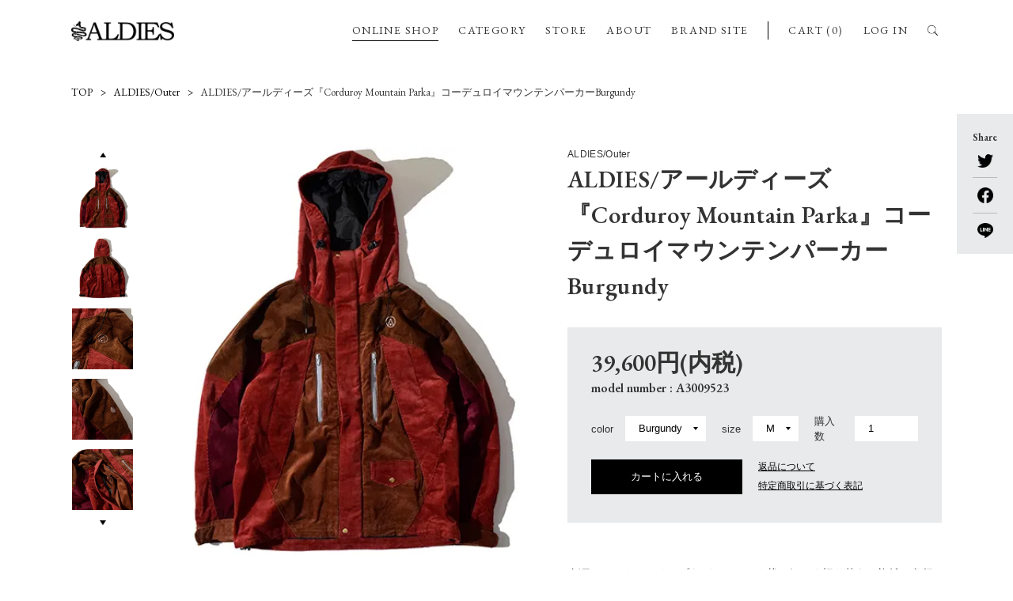

--- FILE ---
content_type: text/html; charset=EUC-JP
request_url: https://aldies.shop-pro.jp/?pid=177928366
body_size: 10679
content:
<!DOCTYPE html PUBLIC "-//W3C//DTD XHTML 1.0 Transitional//EN" "http://www.w3.org/TR/xhtml1/DTD/xhtml1-transitional.dtd">
<html xmlns:og="http://ogp.me/ns#" xmlns:fb="http://www.facebook.com/2008/fbml" xmlns:mixi="http://mixi-platform.com/ns#" xmlns="http://www.w3.org/1999/xhtml" xml:lang="ja" lang="ja" dir="ltr">
<head>
<meta http-equiv="content-type" content="text/html; charset=euc-jp" />
<meta http-equiv="X-UA-Compatible" content="IE=edge,chrome=1" />
<title>ALDIES アールディーズ 『Corduroy Mountain Parka』 コーデュロイマウンテンパーカー Burgundy -Aldies Online Shop</title>
<meta name="Keywords" content="コーデュロイ,マウンテンパーカー,ALDIES,バーガンディ,パッチワーク,アウター,止水ファスナー,ポケット,デザイン性,機能性" />
<meta name="Description" content="ALDIESの定番マウンテンパーカー。パッチワークデザインと機能性を両立した逸品です。" />
<meta name="Author" content="ALDIES Online Shop" />
<meta name="Copyright" content="Copyright潤・008 TIME MACHINE Inc. All rights reserved." />
<meta http-equiv="content-style-type" content="text/css" />
<meta http-equiv="content-script-type" content="text/javascript" />
<link rel="stylesheet" href="https://img10.shop-pro.jp/PA01052/085/css/8/index.css?cmsp_timestamp=20260105160431" type="text/css" />

<link rel="alternate" type="application/rss+xml" title="rss" href="https://aldies.shop-pro.jp/?mode=rss" />
<link rel="alternate" media="handheld" type="text/html" href="https://aldies.shop-pro.jp/?prid=177928366" />
<link rel="shortcut icon" href="https://img10.shop-pro.jp/PA01052/085/favicon.ico?cmsp_timestamp=20250522095929" />
<script type="text/javascript" src="//ajax.googleapis.com/ajax/libs/jquery/1.7.2/jquery.min.js" ></script>
<meta property="og:title" content="ALDIES アールディーズ 『Corduroy Mountain Parka』 コーデュロイマウンテンパーカー Burgundy -Aldies Online Shop" />
<meta property="og:description" content="ALDIESの定番マウンテンパーカー。パッチワークデザインと機能性を両立した逸品です。" />
<meta property="og:url" content="https://aldies.shop-pro.jp?pid=177928366" />
<meta property="og:site_name" content="ALDIES Online Shop" />
<meta property="og:image" content="https://img10.shop-pro.jp/PA01052/085/product/177928366.jpg?cmsp_timestamp=20231101160401"/>
<meta property="og:type" content="product" />
<meta property="product:price:amount" content="39600" />
<meta property="product:price:currency" content="JPY" />
<meta property="product:product_link" content="https://aldies.shop-pro.jp?pid=177928366" />
<!-- Global Site Tag (gtag.js) - Google Analytics -->
<script async src="https://www.googletagmanager.com/gtag/js?id=UA-106933344-1"></script>
<script>
  window.dataLayer = window.dataLayer || [];
  function gtag(){dataLayer.push(arguments)};
  gtag('js', new Date());

  gtag('config', 'UA-106933344-1');
</script>
<meta name="facebook-domain-verification" content="s21adb8o43zb31gb96ib6kh5qanwa8" />
<meta name="google-site-verification" content="KnvcvbhXsn8kpwhZE0-1wCkBKNDXyf594g5RTaGNuRE" />
<script>
  var Colorme = {"page":"product","shop":{"account_id":"PA01052085","title":"ALDIES Online Shop"},"basket":{"total_price":0,"items":[]},"customer":{"id":null},"inventory_control":"option","product":{"shop_uid":"PA01052085","id":177928366,"name":"ALDIES\/\u30a2\u30fc\u30eb\u30c7\u30a3\u30fc\u30ba<br>\u300eCorduroy Mountain Parka\u300f<br>\u30b3\u30fc\u30c7\u30e5\u30ed\u30a4\u30de\u30a6\u30f3\u30c6\u30f3\u30d1\u30fc\u30ab\u30fc<br>Burgundy","model_number":"A3009523","stock_num":1,"sales_price":39600,"sales_price_including_tax":39600,"variants":[{"id":1,"option1_value":"Burgundy","option2_value":"M","title":"Burgundy\u3000\u00d7\u3000M","model_number":"","stock_num":1,"option_price":39600,"option_price_including_tax":39600,"option_members_price":39600,"option_members_price_including_tax":39600}],"category":{"id_big":863710,"id_small":0},"groups":[],"members_price":39600,"members_price_including_tax":39600}};

  (function() {
    function insertScriptTags() {
      var scriptTagDetails = [{"src":"https:\/\/checkout-api.worldshopping.jp\/v1\/script?token=aldies_shop-pro_jp","integrity":null},{"src":"https:\/\/free-shipping-notifier-assets.colorme.app\/shop.js","integrity":null},{"src":"https:\/\/welcome-coupon.colorme.app\/js\/coupon.js?account_id=PA01052085","integrity":null},{"src":"https:\/\/connect.buyee.jp\/46e447f2f820cbfd837ab8fbf027de55b211dd031a366f7c459e49579461390f\/main.js","integrity":"sha384-dGb42+Le\/xXjyFk0WWXNGISkudmyMWvbWa9xeajDU2EK6z3N+6oNmeP9LjU1\/JxK"}];
      var entry = document.getElementsByTagName('script')[0];

      scriptTagDetails.forEach(function(tagDetail) {
        var script = document.createElement('script');

        script.type = 'text/javascript';
        script.src = tagDetail.src;
        script.async = true;

        if( tagDetail.integrity ) {
          script.integrity = tagDetail.integrity;
          script.setAttribute('crossorigin', 'anonymous');
        }

        entry.parentNode.insertBefore(script, entry);
      })
    }

    window.addEventListener('load', insertScriptTags, false);
  })();
</script>
</head>
<body>
<meta name="colorme-acc-payload" content="?st=1&pt=10029&ut=177928366&at=PA01052085&v=20260120055802&re=&cn=3e38d205297d666088b2705621bd3645" width="1" height="1" alt="" /><script>!function(){"use strict";Array.prototype.slice.call(document.getElementsByTagName("script")).filter((function(t){return t.src&&t.src.match(new RegExp("dist/acc-track.js$"))})).forEach((function(t){return document.body.removeChild(t)})),function t(c){var r=arguments.length>1&&void 0!==arguments[1]?arguments[1]:0;if(!(r>=c.length)){var e=document.createElement("script");e.onerror=function(){return t(c,r+1)},e.src="https://"+c[r]+"/dist/acc-track.js?rev=3",document.body.appendChild(e)}}(["acclog001.shop-pro.jp","acclog002.shop-pro.jp"])}();</script><script src="https://ajax.googleapis.com/ajax/libs/jquery/3.1.0/jquery.min.js"></script>
<script src="https://file001.shop-pro.jp/PA01052/085/common/js/script.js"></script>
<meta name="viewport" content="width=device-width, maximum-scale=1.0">
<link rel="stylesheet" type="text/css" href="//cdn.jsdelivr.net/npm/slick-carousel@1.8.1/slick/slick.css"/>
<link rel="stylesheet" type="text/css" href="https://file001.shop-pro.jp/PA01052/085/common/css/style.css"/>
<script type="text/javascript" src="//cdn.jsdelivr.net/npm/slick-carousel@1.8.1/slick/slick.min.js"></script>
<div class="header_flex">
  <div class="inner">
    <div class="header_wrap">
      <header class="header">
        <h1 class="header_logo"><a href="./"><img src="https://file001.shop-pro.jp/PA01052/085/common/images/header_logo.png" alt="ALDIES"/></a></h1>
        <div class="header_spnav"><span></span></div>
      </header>
      <nav class="nav">
        <ul class="nav_list">
          <li class="nav_list_online"><a href="./">ONLINE SHOP</a></li>
          <li class="has_child"><a href="https://aldies.shop-pro.jp/">CATEGORY</a>
			<div class="nav_list_sub">
				<div class="inner">
					<div class="nav_list_sub_wrap">

<a href="https://aldies.shop-pro.jp/?mode=grp&gid=2359807"> <strong>NEW ARRIVAL</strong></a>
		
		
<a href="https://aldies.shop-pro.jp/?mode=cate&cbid=863710&csid=0">ALDIES/Outer</a>
<a href="https://aldies.shop-pro.jp/?mode=cate&cbid=953618&csid=0">ALDIES/Shirts</a>
<a href="https://aldies.shop-pro.jp/?mode=cate&cbid=2187576&csid=0">ALDIES/Trainer</a>
<a href="https://aldies.shop-pro.jp/?mode=cate&cbid=1370858&csid=0">ALDIES/Parka</a>
<a href="https://aldies.shop-pro.jp/?mode=cate&cbid=953621&csid=0">ALDIES/Cut and Sewn</a>
<a href="https://aldies.shop-pro.jp/?mode=cate&cbid=2341357&csid=0">ALDIES/Cardigan</a>
<a href="https://aldies.shop-pro.jp/?mode=cate&cbid=1086502&csid=0">ALDIES/Vest</a>
<a href="https://aldies.shop-pro.jp/?mode=cate&cbid=559316&csid=0">ALDIES/Long Pants</a>
<a href="https://aldies.shop-pro.jp/?mode=cate&cbid=759971&csid=0">ALDIES/Short Pants</a>
<a href="https://aldies.shop-pro.jp/?mode=cate&cbid=2121460&csid=0">ALDIES/Big T-Shirts</a>
<a href="https://aldies.shop-pro.jp/?mode=cate&cbid=559335&csid=0">ALDIES/T-shirts・Tank</a>
<a href="https://aldies.shop-pro.jp/?mode=cate&cbid=369779&csid=0">ALDIES/Head Gear</a>
<a href="https://aldies.shop-pro.jp/?mode=cate&cbid=863727&csid=0">ALDIES/Bag</a>
<a href="https://aldies.shop-pro.jp/?mode=cate&cbid=863716&csid=0">ALDIES/Wallet</a>
<a href="https://aldies.shop-pro.jp/?mode=cate&cbid=863713&csid=0">ALDIES/Leg Wear</a>
<a href="https://aldies.shop-pro.jp/?mode=cate&cbid=759970&csid=0">ALDIES/Dress・Skirt</a>
<a href="https://aldies.shop-pro.jp/?mode=cate&cbid=369784&csid=0">ALDIES/Goods</a>
<a href="https://aldies.shop-pro.jp/?mode=cate&cbid=369787&csid=0">ALDIES/Collaboration</a>
<a href="https://aldies.shop-pro.jp/?mode=cate&cbid=549379&csid=0">Select/Other</a>
<a href="https://aldies.shop-pro.jp/?mode=cate&cbid=521372&csid=0">Size　Info</a>
					</div>
				</div>
			</div>
		  </li>
          
          <li><a target="_blank" href="https://www.instagram.com/aldies_official?igsh=NnoybHBtaHI3eHVy">STORE</a></li>
          <li><a href="https://aldies.net/about.html">ABOUT</a></li>
          <li><a href="https://aldies.net/">BRAND SITE</a></li>
		</ul>
      </nav>
      <div class="nav_login">
        <ul class="nav_list">
          <li><a href="https://aldies.shop-pro.jp/cart/proxy/basket?shop_id=PA01052085&shop_domain=aldies.shop-pro.jp">CART (0)</a></li>
          <li><a href="https://aldies.shop-pro.jp/?mode=myaccount">LOG IN</a></li>
					
          <li class="search"><span class="search_icon"></span>
            <div class="search_wrap">
              <form action="https://aldies.shop-pro.jp/" method="GET" id="search">
              <input type="hidden" name="mode" value="srh" />
										<div class="search_select">

											<select name="cid">
											<option value="">全ての商品から</option>
																						<option value="863710,0">ALDIES/Outer</option>
																						<option value="953618,0">ALDIES/Shirts</option>
																						<option value="2187576,0">ALDIES/Trainer</option>
																						<option value="1370858,0">ALDIES/Parka</option>
																						<option value="953621,0">ALDIES/Cut and Sewn</option>
																						<option value="2341357,0">ALDIES/Cardigan</option>
																						<option value="1086502,0">ALDIES/Vest</option>
																						<option value="559316,0">ALDIES/Long Pants</option>
																						<option value="759971,0">ALDIES/Short Pants</option>
																						<option value="2121460,0">ALDIES/Big T-Shirts</option>
																						<option value="559335,0">ALDIES/T-shirts・Tank</option>
																						<option value="369779,0">ALDIES/Head Gear</option>
																						<option value="863727,0">ALDIES/Bag</option>
																						<option value="863716,0">ALDIES/Wallet</option>
																						<option value="863713,0">ALDIES/Leg Wear</option>
																						<option value="759970,0">ALDIES/Dress・Skirt</option>
																						<option value="369784,0">ALDIES/Goods</option>
																						<option value="369787,0">ALDIES/Collaboration</option>
																						<option value="549379,0">Select/Other</option>
																						<option value="521372,0">Size　Info</option>
																						</select>
										</div>
              <input type="text" name="keyword" placeholder="KEYWORD"><input type="submit" value="SEARCH" />
              </form>
            </div>
          </li>
        </ul>
      </div>
    </div>
  </div>
</div>

	<form name="product_form" method="post" action="https://aldies.shop-pro.jp/cart/proxy/basket/items/add">
		<script src="https://file001.shop-pro.jp/PA01052/085/common/js/details.js"></script>
		<div class="share">
		<div class="share_title">Share</div>
			<a class="share_btn" href="//twitter.com/share?url=https://aldies.shop-pro.jp/?pid=177928366" title="Twitterでシェア" onclick="javascript:window.open(this.href, '_blank', 'menubar=no,toolbar=no,resizable=yes,scrollbars=yes,height=400,width=600');return false;">
				<img src="https://file001.shop-pro.jp/PA01052/085/common/images/share_icon_twitter.png" alt="Twitter">
			</a>
			<a class="share_btn" href="//www.facebook.com/sharer.php?src=bm&u=https://aldies.shop-pro.jp/?pid=177928366" title="Facebookでシェア" onclick="javascript:window.open(this.href, '_blank', 'menubar=no,toolbar=no,resizable=yes,scrollbars=yes,height=800,width=600');return false;">
				<img src="https://file001.shop-pro.jp/PA01052/085/common/images/share_icon_facebook.png" alt="Facebook">
			</a>
			<a class="share_btn" href="//line.me/R/msg/text/?https://aldies.shop-pro.jp/?pid=177928366" target="_blank" title="LINEに送る">
				<img src="https://file001.shop-pro.jp/PA01052/085/common/images/share_icon_line.png" alt="LINE">
			</a>
			<!-- <a class="share_btn" href="">
				<img src="https://file001.shop-pro.jp/PA01052/085/common/images/share_icon_mail.png" alt="Mail">
			</a> -->
		</div>
		<div class="inner" id="scroll">
		<div class="bread details_title_pc">
			<ol class="bread_list">
				
				
				
					<a href="./">TOP</a>
					<a href='?mode=cate&cbid=863710&csid=0'>ALDIES/Outer</a>									
				<!--  -->
				
			
				<span>ALDIES/アールディーズ<br>『Corduroy Mountain Parka』<br>コーデュロイマウンテンパーカー<br>Burgundy</span>
			
				
			</ol>
		</div>
		<div class="details_title details_title_sp">
			<div class="details_title_brand">ALDIES/Outer</div>						<h2 class="details_title_main">ALDIES/アールディーズ<br>『Corduroy Mountain Parka』<br>コーデュロイマウンテンパーカー<br>Burgundy</h2>
			
		</div>
		<div class="details">
			<div class="details_ph">
			<div class="details_ph_slider">
				<ul class="details_ph_photo">
											<li><img class="zoom-tiny-image" src="https://img10.shop-pro.jp/PA01052/085/product/177928366.jpg?cmsp_timestamp=20231101160401" /></li>
																													<li><img class="zoom-tiny-image" src="https://img10.shop-pro.jp/PA01052/085/product/177928366_o1.jpg?cmsp_timestamp=20231101160401" /></li>
																									<li><img class="zoom-tiny-image" src="https://img10.shop-pro.jp/PA01052/085/product/177928366_o2.jpg?cmsp_timestamp=20231101160401" /></li>
																									<li><img class="zoom-tiny-image" src="https://img10.shop-pro.jp/PA01052/085/product/177928366_o3.jpg?cmsp_timestamp=20231101160401" /></li>
																									<li><img class="zoom-tiny-image" src="https://img10.shop-pro.jp/PA01052/085/product/177928366_o4.jpg?cmsp_timestamp=20231101160401" /></li>
																									<li><img class="zoom-tiny-image" src="https://img10.shop-pro.jp/PA01052/085/product/177928366_o5.jpg?cmsp_timestamp=20231101160401" /></li>
																									<li><img class="zoom-tiny-image" src="https://img10.shop-pro.jp/PA01052/085/product/177928366_o6.jpg?cmsp_timestamp=20231101160401" /></li>
																									<li><img class="zoom-tiny-image" src="https://img10.shop-pro.jp/PA01052/085/product/177928366_o7.jpg?cmsp_timestamp=20231101160401" /></li>
																									<li><img class="zoom-tiny-image" src="https://img10.shop-pro.jp/PA01052/085/product/177928366_o8.jpg?cmsp_timestamp=20231101160401" /></li>
																									<li><img class="zoom-tiny-image" src="https://img10.shop-pro.jp/PA01052/085/product/177928366_o9.jpg?cmsp_timestamp=20231101160401" /></li>
																									<li><img class="zoom-tiny-image" src="https://img10.shop-pro.jp/PA01052/085/product/177928366_o10.jpg?cmsp_timestamp=20231101160401" /></li>
																									<li><img class="zoom-tiny-image" src="https://img10.shop-pro.jp/PA01052/085/product/177928366_o11.jpg?cmsp_timestamp=20231101160945" /></li>
																									<li><img class="zoom-tiny-image" src="https://img10.shop-pro.jp/PA01052/085/product/177928366_o12.jpg?cmsp_timestamp=20231101160945" /></li>
																									<li><img class="zoom-tiny-image" src="https://img10.shop-pro.jp/PA01052/085/product/177928366_o13.jpg?cmsp_timestamp=20231101160945" /></li>
																									<li><img class="zoom-tiny-image" src="//img.shop-pro.jp/tmpl_img/56/l.gif" /></li>
																									<li><img class="zoom-tiny-image" src="//img.shop-pro.jp/tmpl_img/56/l.gif" /></li>
																									<li><img class="zoom-tiny-image" src="//img.shop-pro.jp/tmpl_img/56/l.gif" /></li>
																									<li><img class="zoom-tiny-image" src="//img.shop-pro.jp/tmpl_img/56/l.gif" /></li>
																									<li><img class="zoom-tiny-image" src="//img.shop-pro.jp/tmpl_img/56/l.gif" /></li>
																									<li><img class="zoom-tiny-image" src="//img.shop-pro.jp/tmpl_img/56/l.gif" /></li>
																									<li><img class="zoom-tiny-image" src="//img.shop-pro.jp/tmpl_img/56/l.gif" /></li>
																									<li><img class="zoom-tiny-image" src="//img.shop-pro.jp/tmpl_img/56/l.gif" /></li>
																									<li><img class="zoom-tiny-image" src="//img.shop-pro.jp/tmpl_img/56/l.gif" /></li>
																									<li><img class="zoom-tiny-image" src="//img.shop-pro.jp/tmpl_img/56/l.gif" /></li>
																									<li><img class="zoom-tiny-image" src="//img.shop-pro.jp/tmpl_img/56/l.gif" /></li>
																									<li><img class="zoom-tiny-image" src="//img.shop-pro.jp/tmpl_img/56/l.gif" /></li>
																									<li><img class="zoom-tiny-image" src="//img.shop-pro.jp/tmpl_img/56/l.gif" /></li>
																									<li><img class="zoom-tiny-image" src="//img.shop-pro.jp/tmpl_img/56/l.gif" /></li>
																									<li><img class="zoom-tiny-image" src="//img.shop-pro.jp/tmpl_img/56/l.gif" /></li>
																									<li><img class="zoom-tiny-image" src="//img.shop-pro.jp/tmpl_img/56/l.gif" /></li>
																									<li><img class="zoom-tiny-image" src="//img.shop-pro.jp/tmpl_img/56/l.gif" /></li>
																									<li><img class="zoom-tiny-image" src="//img.shop-pro.jp/tmpl_img/56/l.gif" /></li>
																									<li><img class="zoom-tiny-image" src="//img.shop-pro.jp/tmpl_img/56/l.gif" /></li>
																									<li><img class="zoom-tiny-image" src="//img.shop-pro.jp/tmpl_img/56/l.gif" /></li>
																									<li><img class="zoom-tiny-image" src="//img.shop-pro.jp/tmpl_img/56/l.gif" /></li>
																									<li><img class="zoom-tiny-image" src="//img.shop-pro.jp/tmpl_img/56/l.gif" /></li>
																									<li><img class="zoom-tiny-image" src="//img.shop-pro.jp/tmpl_img/56/l.gif" /></li>
																									<li><img class="zoom-tiny-image" src="//img.shop-pro.jp/tmpl_img/56/l.gif" /></li>
																									<li><img class="zoom-tiny-image" src="//img.shop-pro.jp/tmpl_img/56/l.gif" /></li>
																									<li><img class="zoom-tiny-image" src="//img.shop-pro.jp/tmpl_img/56/l.gif" /></li>
																									<li><img class="zoom-tiny-image" src="//img.shop-pro.jp/tmpl_img/56/l.gif" /></li>
																									<li><img class="zoom-tiny-image" src="//img.shop-pro.jp/tmpl_img/56/l.gif" /></li>
																									<li><img class="zoom-tiny-image" src="//img.shop-pro.jp/tmpl_img/56/l.gif" /></li>
																									<li><img class="zoom-tiny-image" src="//img.shop-pro.jp/tmpl_img/56/l.gif" /></li>
																									<li><img class="zoom-tiny-image" src="//img.shop-pro.jp/tmpl_img/56/l.gif" /></li>
																									<li><img class="zoom-tiny-image" src="//img.shop-pro.jp/tmpl_img/56/l.gif" /></li>
																									<li><img class="zoom-tiny-image" src="//img.shop-pro.jp/tmpl_img/56/l.gif" /></li>
																									<li><img class="zoom-tiny-image" src="//img.shop-pro.jp/tmpl_img/56/l.gif" /></li>
																									<li><img class="zoom-tiny-image" src="//img.shop-pro.jp/tmpl_img/56/l.gif" /></li>
																									<li><img class="zoom-tiny-image" src="//img.shop-pro.jp/tmpl_img/56/l.gif" /></li>
																					</ul>
				<ul class="details_ph_thum">
											<li><img class="zoom-tiny-image" src="https://img10.shop-pro.jp/PA01052/085/product/177928366.jpg?cmsp_timestamp=20231101160401" /></li>
																													<li><img class="zoom-tiny-image" src="https://img10.shop-pro.jp/PA01052/085/product/177928366_o1.jpg?cmsp_timestamp=20231101160401" /></li>
																									<li><img class="zoom-tiny-image" src="https://img10.shop-pro.jp/PA01052/085/product/177928366_o2.jpg?cmsp_timestamp=20231101160401" /></li>
																									<li><img class="zoom-tiny-image" src="https://img10.shop-pro.jp/PA01052/085/product/177928366_o3.jpg?cmsp_timestamp=20231101160401" /></li>
																									<li><img class="zoom-tiny-image" src="https://img10.shop-pro.jp/PA01052/085/product/177928366_o4.jpg?cmsp_timestamp=20231101160401" /></li>
																									<li><img class="zoom-tiny-image" src="https://img10.shop-pro.jp/PA01052/085/product/177928366_o5.jpg?cmsp_timestamp=20231101160401" /></li>
																									<li><img class="zoom-tiny-image" src="https://img10.shop-pro.jp/PA01052/085/product/177928366_o6.jpg?cmsp_timestamp=20231101160401" /></li>
																									<li><img class="zoom-tiny-image" src="https://img10.shop-pro.jp/PA01052/085/product/177928366_o7.jpg?cmsp_timestamp=20231101160401" /></li>
																									<li><img class="zoom-tiny-image" src="https://img10.shop-pro.jp/PA01052/085/product/177928366_o8.jpg?cmsp_timestamp=20231101160401" /></li>
																									<li><img class="zoom-tiny-image" src="https://img10.shop-pro.jp/PA01052/085/product/177928366_o9.jpg?cmsp_timestamp=20231101160401" /></li>
																									<li><img class="zoom-tiny-image" src="https://img10.shop-pro.jp/PA01052/085/product/177928366_o10.jpg?cmsp_timestamp=20231101160401" /></li>
																									<li><img class="zoom-tiny-image" src="https://img10.shop-pro.jp/PA01052/085/product/177928366_o11.jpg?cmsp_timestamp=20231101160945" /></li>
																									<li><img class="zoom-tiny-image" src="https://img10.shop-pro.jp/PA01052/085/product/177928366_o12.jpg?cmsp_timestamp=20231101160945" /></li>
																									<li><img class="zoom-tiny-image" src="https://img10.shop-pro.jp/PA01052/085/product/177928366_o13.jpg?cmsp_timestamp=20231101160945" /></li>
																									<li><img class="zoom-tiny-image" src="//img.shop-pro.jp/tmpl_img/56/l.gif" /></li>
																									<li><img class="zoom-tiny-image" src="//img.shop-pro.jp/tmpl_img/56/l.gif" /></li>
																									<li><img class="zoom-tiny-image" src="//img.shop-pro.jp/tmpl_img/56/l.gif" /></li>
																									<li><img class="zoom-tiny-image" src="//img.shop-pro.jp/tmpl_img/56/l.gif" /></li>
																									<li><img class="zoom-tiny-image" src="//img.shop-pro.jp/tmpl_img/56/l.gif" /></li>
																									<li><img class="zoom-tiny-image" src="//img.shop-pro.jp/tmpl_img/56/l.gif" /></li>
																									<li><img class="zoom-tiny-image" src="//img.shop-pro.jp/tmpl_img/56/l.gif" /></li>
																									<li><img class="zoom-tiny-image" src="//img.shop-pro.jp/tmpl_img/56/l.gif" /></li>
																									<li><img class="zoom-tiny-image" src="//img.shop-pro.jp/tmpl_img/56/l.gif" /></li>
																									<li><img class="zoom-tiny-image" src="//img.shop-pro.jp/tmpl_img/56/l.gif" /></li>
																									<li><img class="zoom-tiny-image" src="//img.shop-pro.jp/tmpl_img/56/l.gif" /></li>
																									<li><img class="zoom-tiny-image" src="//img.shop-pro.jp/tmpl_img/56/l.gif" /></li>
																									<li><img class="zoom-tiny-image" src="//img.shop-pro.jp/tmpl_img/56/l.gif" /></li>
																									<li><img class="zoom-tiny-image" src="//img.shop-pro.jp/tmpl_img/56/l.gif" /></li>
																									<li><img class="zoom-tiny-image" src="//img.shop-pro.jp/tmpl_img/56/l.gif" /></li>
																									<li><img class="zoom-tiny-image" src="//img.shop-pro.jp/tmpl_img/56/l.gif" /></li>
																									<li><img class="zoom-tiny-image" src="//img.shop-pro.jp/tmpl_img/56/l.gif" /></li>
																									<li><img class="zoom-tiny-image" src="//img.shop-pro.jp/tmpl_img/56/l.gif" /></li>
																									<li><img class="zoom-tiny-image" src="//img.shop-pro.jp/tmpl_img/56/l.gif" /></li>
																									<li><img class="zoom-tiny-image" src="//img.shop-pro.jp/tmpl_img/56/l.gif" /></li>
																									<li><img class="zoom-tiny-image" src="//img.shop-pro.jp/tmpl_img/56/l.gif" /></li>
																									<li><img class="zoom-tiny-image" src="//img.shop-pro.jp/tmpl_img/56/l.gif" /></li>
																									<li><img class="zoom-tiny-image" src="//img.shop-pro.jp/tmpl_img/56/l.gif" /></li>
																									<li><img class="zoom-tiny-image" src="//img.shop-pro.jp/tmpl_img/56/l.gif" /></li>
																									<li><img class="zoom-tiny-image" src="//img.shop-pro.jp/tmpl_img/56/l.gif" /></li>
																									<li><img class="zoom-tiny-image" src="//img.shop-pro.jp/tmpl_img/56/l.gif" /></li>
																									<li><img class="zoom-tiny-image" src="//img.shop-pro.jp/tmpl_img/56/l.gif" /></li>
																									<li><img class="zoom-tiny-image" src="//img.shop-pro.jp/tmpl_img/56/l.gif" /></li>
																									<li><img class="zoom-tiny-image" src="//img.shop-pro.jp/tmpl_img/56/l.gif" /></li>
																									<li><img class="zoom-tiny-image" src="//img.shop-pro.jp/tmpl_img/56/l.gif" /></li>
																									<li><img class="zoom-tiny-image" src="//img.shop-pro.jp/tmpl_img/56/l.gif" /></li>
																									<li><img class="zoom-tiny-image" src="//img.shop-pro.jp/tmpl_img/56/l.gif" /></li>
																									<li><img class="zoom-tiny-image" src="//img.shop-pro.jp/tmpl_img/56/l.gif" /></li>
																									<li><img class="zoom-tiny-image" src="//img.shop-pro.jp/tmpl_img/56/l.gif" /></li>
																									<li><img class="zoom-tiny-image" src="//img.shop-pro.jp/tmpl_img/56/l.gif" /></li>
																									<li><img class="zoom-tiny-image" src="//img.shop-pro.jp/tmpl_img/56/l.gif" /></li>
																					</ul>
			</div>
			</div>
			<div class="details_content">
			<div class="details_title details_title_pc">
				<div class="details_title_brand">ALDIES/Outer</div>								<h2 class="details_title_main">ALDIES/アールディーズ<br>『Corduroy Mountain Parka』<br>コーデュロイマウンテンパーカー<br>Burgundy</h2>
				
			</div>
			<div class="details_order">
				<div class="details_order_price">
													39,600円(内税)
								</div>
				
				
				<div class="details_order_color">model number : A3009523</div>
				




				<div class="details_order_wrap">

								
								<div class="details_order_title">color</div>
				<div class="details_order_select">
					<select name="option1">
					<option label="Burgundy" value="83258690,0">Burgundy</option>

					</select>
				</div>
								<div class="details_order_title">size</div>
				<div class="details_order_select">
					<select name="option2">
					<option label="M" value="83258691,0">M</option>

					</select>
				</div>
								
								<div class="details_order_title">購入数</div>
				<div class="details_order_count">
                <input type="number" name="product_num" value="1" />
				</div>
				

				</div>
				<div class="details_order_send">
				<div class="details_order_send_btn">
									<input type="submit" value="カートに入れる" class="btn btn-primary btn-large" />
								</div>
				<div class="details_order_send_link">
					<p><a href="https://aldies.shop-pro.jp/?mode=sk">返品について</a></p>
					<p><a href="https://aldies.shop-pro.jp/?mode=sk">特定商取引に基づく表記</a></p>
				</div>
				</div>

				<p class="stock_error"></p>
				
			</div>
			<div class="details_text">
			身頃やヨークやスリーブをパッチワーク状に細かく切り替え、複雑で奥行きのあるパターンで仕立てた、ALDIES定番のマウンテンパーカーです。<br>
ボディに使用したコーデュロイは細畝と太畝の物を使用し、パーツにより地の目の方向を変えて表情を出しています。<br>
デザイン性と機能性を両立させた豊富なポケットワークの他、デザイン性を高めるべく、部分的に止水ファスナーを採用したりと、細やかなこだわりを詰め込んだアウターです。<br>
<br>
外ポケット：5<br>
内ポケット：1<br>
ライナー：あり(取り外し不可)<br>
<br>
素材：コットン98％・ポリウレタン2％<br>
別布：コットン100％<br>
別布：ポリエステル100％<br>
【サイズ】<br>
S：身幅55cm・着丈66cm・ゆき丈83cm<br>
M：身幅58cm・着丈69cm・ゆき丈86cm<br>
L：身幅61cm・着丈72cm・ゆき丈89cm<br>
【<a href="http://aldies.shop-pro.jp/?mode=cate&cbid=521372&csid=0">Size Info</a>】<BR>
女性モデル着用画像：Sサイズ着用(170cm)<br>
※お使いのブラウザによってはお色が異なって見える場合がございます。<br>
<br>
原則として返品・交換は受け付けておりません。</span></strong><br>
返品・交換について等の詳細につきましては
<a href="http://aldies.shop-pro.jp/?mode=sk" target="_blank">
「特定商取引法に基づく表記」</a>をご覧下さい。
			</div>
			<!-- <div class="details_table_wrap">
				<table class="details_table">
				<tr>
					<th class="details_table_th">SIZE</th>
					<th class="details_table_th">ウエスト</th>
					<th class="details_table_th">股上</th>
					<th class="details_table_th">股下</th>
					<th class="details_table_th">もも幅</th>
				</tr>
				<tr>
					<th class="details_table_th_second">S</th>
					<td class="details_table_td">71</td>
					<td class="details_table_td">71</td>
					<td class="details_table_td">71</td>
					<td class="details_table_td">71</td>
				</tr>
				<tr>
					<th class="details_table_th_second">M</th>
					<td class="details_table_td">71</td>
					<td class="details_table_td">71</td>
					<td class="details_table_td">71</td>
					<td class="details_table_td">71</td>
				</tr>
				<tr>
					<th class="details_table_th_second">L</th>
					<td class="details_table_td">71</td>
					<td class="details_table_td">71</td>
					<td class="details_table_td">71</td>
					<td class="details_table_td">71</td>
				</tr>
				<tr>
					<th class="details_table_th_second">XL</th>
					<td class="details_table_td">71</td>
					<td class="details_table_td">71</td>
					<td class="details_table_td">71</td>
					<td class="details_table_td">71</td>
				</tr>
				<tr>
					<th class="details_table_th_second">XXL</th>
					<td class="details_table_td">71</td>
					<td class="details_table_td">71</td>
					<td class="details_table_td">71</td>
					<td class="details_table_td">71</td>
				</tr>
				<tr>
					<th class="details_table_th_second">XXXL</th>
					<td class="details_table_td">71</td>
					<td class="details_table_td">71</td>
					<td class="details_table_td">71</td>
					<td class="details_table_td">71</td>
				</tr>
				</table>
				<div class="details_table_link"><a href="">サイズガイド</a></div>
			</div> -->
			<div class="details_sub">
			<input type="hidden" name="user_hash" value="18bd319784ed9fbb335975b8c65805b6"><input type="hidden" name="members_hash" value="18bd319784ed9fbb335975b8c65805b6"><input type="hidden" name="shop_id" value="PA01052085"><input type="hidden" name="product_id" value="177928366"><input type="hidden" name="members_id" value=""><input type="hidden" name="back_url" value="https://aldies.shop-pro.jp/?pid=177928366"><input type="hidden" name="needs_basket_token" value="1"><input type="hidden" name="reference_token" value="7ce128609ea845c4ada9c19192b93567"><input type="hidden" name="shop_domain" value="aldies.shop-pro.jp">
			</div>
			</div>
		</div>
		<div class="bread details_title_sp">
			<ol class="bread_list">
				
				
				<a href="./">TOP</a>
					<a href='?mode=cate&cbid=863710&csid=0'>ALDIES/Outer</a>									
				<!--  -->
				
			
				<span>ALDIES/アールディーズ<br>『Corduroy Mountain Parka』<br>コーデュロイマウンテンパーカー<br>Burgundy</span>
			</ol>
		</div>
		</div>
	</form>


	
		


    <div class="inner">


		<section class="section">
        <h2 class="title"><span>RANKING</span></h2>
        <div class="item_list item_list_sp_slide">
												<a class="item_list_box item_list_box_narrow" href="?pid=182980003">
						<div class="item_list_no">1</div>
						<div class="item_list_no_ph">
														<img src="https://img10.shop-pro.jp/PA01052/085/product/182980003.jpg?cmsp_timestamp=20241008192343" class="item" />
													</div>
						<div class="item_list_title">ALDIES/アールディーズ<br>『90s Wide Parka』<br>ナインティーズワイドパーカー<br>Charcoal</div>
						<div class="item_list_price">17,600円(内税)</div>
					</a>
																<a class="item_list_box item_list_box_narrow" href="?pid=183773390">
						<div class="item_list_no">2</div>
						<div class="item_list_no_ph">
														<img src="https://img10.shop-pro.jp/PA01052/085/product/183773390.jpg?cmsp_timestamp=20241128205728" class="item" />
													</div>
						<div class="item_list_title">ALDIES/アールディーズ<br>『Animal Dear Jacket』<br>アニマルディアージャケット<br>Yellow</div>
						<div class="item_list_price">28,600円(内税)</div>
					</a>
																<a class="item_list_box item_list_box_narrow" href="?pid=186684781">
						<div class="item_list_no">3</div>
						<div class="item_list_no_ph">
														<img src="https://img10.shop-pro.jp/PA01052/085/product/186684781.jpg?cmsp_timestamp=20250522111601" class="item" />
													</div>
						<div class="item_list_title">ALDIES/アールディーズ <br>『Switch Rib Pants』<br>スイッチリブパンツ<br>Brown</div>
						<div class="item_list_price">18,480円(内税)</div>
					</a>
																<a class="item_list_box item_list_box_narrow" href="?pid=182980208">
						<div class="item_list_no">4</div>
						<div class="item_list_no_ph">
														<img src="https://img10.shop-pro.jp/PA01052/085/product/182980208.jpg?cmsp_timestamp=20241008193849" class="item" />
													</div>
						<div class="item_list_title">ALDIES/アールディーズ<br>『Rosary Funny Sweat』<br>ロザリーファニースウェット<br>Charcoal</div>
						<div class="item_list_price">16,280円(内税)</div>
					</a>
																<a class="item_list_box item_list_box_narrow" href="?pid=186682619">
						<div class="item_list_no">5</div>
						<div class="item_list_no_ph">
														<img src="https://img10.shop-pro.jp/PA01052/085/product/186682619.jpg?cmsp_timestamp=20250522105507" class="item" />
													</div>
						<div class="item_list_title">ALDIES/アールディーズ<br>『Switch Wide Nel Shirt』<br>スイッチワイドネルシャツ<br>Green</div>
						<div class="item_list_price">20,900円(内税)</div>
					</a>
																																																																													        </div>
	  </section>
	

	  

	      <section class="section">
        <h2 class="title"><span>RECOMMEND</span></h2>
			<div class="item_list item_list_sp_slide">
															<a class="item_list_box item_list_box_narrow" href="?pid=186682130">
							<div class="item_list_no_ph">
																<img src="https://img10.shop-pro.jp/PA01052/085/product/186682130.jpg?cmsp_timestamp=20250522105416" class="item" />
															</div>
							<div class="item_list_title">ALDIES/アールディーズ<br>『Switch Wide Nel Shirt』<br>スイッチワイドネルシャツ<br>Red</div>
							<div class="item_list_price">20,900円(内税)</div>
						</a>
																				<a class="item_list_box item_list_box_narrow" href="?pid=186684950">
							<div class="item_list_no_ph">
																<img src="https://img10.shop-pro.jp/PA01052/085/product/186684950.jpg?cmsp_timestamp=20250522111719" class="item" />
															</div>
							<div class="item_list_title">ALDIES/アールディーズ <br>『Switch Rib Pants』<br>スイッチリブパンツ<br>Burgundy</div>
							<div class="item_list_price">18,480円(内税)</div>
						</a>
																				<a class="item_list_box item_list_box_narrow" href="?pid=182524323">
							<div class="item_list_no_ph">
																<img src="https://img10.shop-pro.jp/PA01052/085/product/182524323.jpg?cmsp_timestamp=20240909135735" class="item" />
															</div>
							<div class="item_list_title">ALDIES/アールディーズ<br>『Populace Cap』<br>ポピュラスキャップ<br>Beige</div>
							<div class="item_list_price">7,700円(内税)</div>
						</a>
																				<a class="item_list_box item_list_box_narrow" href="?pid=154308167">
							<div class="item_list_no_ph">
																<img src="https://img10.shop-pro.jp/PA01052/085/product/154308167.jpg?cmsp_timestamp=20200926174318" class="item" />
															</div>
							<div class="item_list_title">ALDIES/アールディーズ<br>『Beer Socks』<br>ビアーソックス<br>BlueGreen</div>
							<div class="item_list_price">1,760円(内税)</div>
						</a>
																				<a class="item_list_box item_list_box_narrow" href="?pid=172342579">
							<div class="item_list_no_ph">
																<img src="https://img10.shop-pro.jp/PA01052/085/product/172342579.jpg?cmsp_timestamp=20230116192249" class="item" />
															</div>
							<div class="item_list_title">ALDIES/アールディーズ<br>『Logo Cap』<br>ロゴキャップ<br>Green</div>
							<div class="item_list_price">6,600円(内税)</div>
						</a>
																																																																																													</div>
        
      </section>
	
	</div>
	




<iframe id="iframe_indexBlog" src="https://site-viewer-net.ssl-sixcore.jp/aldies_twitter/twitter.php"  frameborder="0" class="twitter_frame"></iframe>


<footer class="footer">
  <div class="inner">
    <div class="footer_links">
	  <div class="footer_links_box"><a class="footer_links_list" href="./">ONLINE SHOP</a>
	  
	  
	  <a class="footer_links_list" href="https://www.instagram.com/aldies_official?igsh=NnoybHBtaHI3eHVy" target="_blank">STORE</a>
	  <a class="footer_links_list" href="https://aldies.net/about.html">ABOUT</a>
	  <a class="footer_links_list" href="https://aldies.net/">BRAND SITE</a></div>
	  <div class="footer_links_box footer_links_box_second">
	  <a class="footer_links_list" href="https://aldies.shop-pro.jp/?mode=sk">特定商取引法に<br>基づく表記</a>
	  <a class="footer_links_list" href="https://aldies.shop-pro.jp/?mode=sk#payment">支払・配送</a>
	  <a class="footer_links_list" href="https://aldies.shop-pro.jp/?mode=privacy">プライバシーポリシー</a>
	  <a class="footer_links_list" href="https://aldies.shop-pro.jp/customer/inquiries/new">お問い合わせ</a></div>
    </div>
    <div class="footer_sns">
      <div class="footer_sns_wrap">
        <div class="footer_sns_icon"><img src="https://file001.shop-pro.jp/PA01052/085/common/images/sns_icno_twitter.png" alt="Twitter"/></div>
        <div class="footer_sns_link"><a href="https://twitter.com/ALDIES_n_fish" target="_blank">ALDIES_n_fish</a>/<a href="https://twitter.com/ALDIES_RT" target="_blank">ALDIES_RT</a></div>
      </div>
      <div class="footer_sns_wrap">
        <div class="footer_sns_icon"><img src="https://file001.shop-pro.jp/PA01052/085/common/images/sns_icno_instagram.png" alt="Instagram"/></div>
        <div class="footer_sns_link"><a href="https://www.instagram.com/aldies_official/" target="_blank">aldies_official</a>/<a href="https://www.instagram.com/aldies_tokyo/" target="_blank">aldies_tokyo</a></div>
      </div>
      <div class="footer_sns_wrap">
        <div class="footer_sns_icon"><img src="https://file001.shop-pro.jp/PA01052/085/common/images/sns_icno_facebook.png" alt="Facebook"/></div>
        <div class="footer_sns_link"><a href="https://www.facebook.com/ALDIES.JAPAN/" target="_blank">ALDIES.JAPAN</a></div>
      </div>
    </div>
    <div class="footer_magazine">
      <h2 class="footer_magazine_title">メール会員募集中</h2>
      <div class="footer_magazine_link"><a href="https://aldies.shop-pro.jp/customer/newsletter/subscriptions/new">SIGN UP</a></div>
    </div>
    <div class="footer_logo"><a href="./"><img src="https://file001.shop-pro.jp/PA01052/085/common/images/header_logo.png" alt="ALDIES"/></a></div>
    <div class="footer_copy">Copyright&copy;2009TIME MACHINE Inc. All rights reserved. 

写真の無断転載、文面の転用、デザインの無断転用は固く禁じます。</div>
  </div>
</footer><link rel="stylesheet" href="css/amazon-pay-buy-now.css?20260107">

<div id="amazon-pay-buy-now-modal" class="amazon-pay-buy-now-modal-layout amazon_pay_buy_now_modal cart_modal__close amazonpay">
  <div class="amazon-pay-buy-now-modal-layout__container not_bubbling">
    <label class="cart_modal__close amazon-pay-buy-now-modal-layout__close-icon"></label>
    <p class="amazon-pay-buy-now-modal-layout__heading">
      こちらの商品が<br class="sp-br">カートに入りました
    </p>
    <div class="amazon-pay-buy-now-item">
              <div class="amazon-pay-buy-now-item__image"><img src="https://img10.shop-pro.jp/PA01052/085/product/177928366.jpg?cmsp_timestamp=20231101160401" alt="ALDIES/アールディーズ<br>『Corduroy Mountain Parka』<br>コーデュロイマウンテンパーカー<br>Burgundy" /></div>
            <p class="amazon-pay-buy-now-item__name">ALDIES/アールディーズ<br>『Corduroy Mountain Parka』<br>コーデュロイマウンテンパーカー<br>Burgundy</p>
    </div>
    <div class="amazon-pay-buy-now-modal-layout__action">
      <a class="amazon-pay-buy-now-button" href="/cart/">かごの中身を見る</a>
      <div class="amazon-pay-buy-now-button-unit">
        <p class="amazon-pay-buy-now-button-unit__text">または、今すぐ購入</p>
        <div id="AmazonPayButton"></div>
      </div>
      <p class="cart_modal__close amazon-pay-buy-now-text-link">ショッピングを続ける</p>
    </div>
  </div>
</div>

<div id="amazon-pay-buy-now-error-modal" class="amazon-pay-buy-now-modal-layout amazon_pay_buy_now_error_modal cart_in_error__close">
  <div class="amazon-pay-buy-now-modal-layout__container not_bubbling">
    <label class="cart_in_error__close amazon-pay-buy-now-modal-layout__close-icon"></label>
    <p class="amazon-pay-buy-now-modal-layout__heading amazon_pay_buy_now_error_message cart_in_error_modal__heading"></p>
    <div class="amazon-pay-buy-now-modal-layout__action">
      <button class="cart_in_error__close amazon-pay-buy-now-button">ショッピングを続ける</button>
    </div>
  </div>
</div>

<div id="amazon-pay-buy-now-processing-modal" class="amazon-pay-buy-now-modal-layout amazon_pay_buy_now_processing_modal">
  <div class="amazon-pay-buy-now-modal-layout__container not_bubbling">
    <div class="amazon-pay-buy-now-processing">
      <div class="amazon-pay-buy-now-processing__icon">
        <div class="in-circular-progress-indicator" role="progressbar"></div>
      </div>
      <p class="amazon-pay-buy-now-processing__heading">
        Amazon Payで決済中です。
      </p>
      <p class="amazon-pay-buy-now-processing__body">
        そのままお待ちください。<br>決済が完了すると、自動で画面が切り替わります。
      </p>
    </div>
  </div>
</div>

<script src="https://static-fe.payments-amazon.com/checkout.js" charset="utf-8"></script>
<script type="text/javascript" charset="utf-8">
  let prefecture = null;
  let deliveryId = null;

  const openColomreAmazonPayBuyNowProcessingModal = () => {
    const modal = document.querySelector('#amazon-pay-buy-now-modal')
    modal.style.visibility = 'hidden';
    modal.querySelectorAll('*').forEach(el => el.style.visibility = 'hidden');

    const processingModal = document.querySelector('#amazon-pay-buy-now-processing-modal')
    processingModal.style.visibility = "visible";
    processingModal.querySelectorAll('*').forEach(el => el.style.visibility = "visible");
  }

  const closeColomreAmazonPayBuyNowProcessingModal = () => {
    const modal = document.querySelector('#amazon-pay-buy-now-modal')
    modal.style.visibility = 'visible';
    modal.querySelectorAll('*').forEach(el => el.style.visibility = 'visible');

    const processingModal = document.querySelector('#amazon-pay-buy-now-processing-modal')
    processingModal.style.visibility = "hidden";
    processingModal.querySelectorAll('*').forEach(el => el.style.visibility = "hidden");
  }

  amazon.Pay.renderJSButton('#AmazonPayButton', {
    merchantId: 'A1KXWZ4V0BGRBL',
    ledgerCurrency: 'JPY',
        checkoutLanguage: 'ja_JP',
    productType: 'PayAndShip',
    placement: 'Cart',
    buttonColor: 'Gold',
    checkoutSessionConfig: {
      storeId: 'amzn1.application-oa2-client.1165157344ab434d91be78f103123258',
      scopes: ["name", "email", "phoneNumber", "billingAddress"],
      paymentDetails: {
        paymentIntent: "AuthorizeWithCapture",
        canHandlePendingAuthorization: false
      },
      platformId: "A1RPRQMW5V5B38",
      deliverySpecifications: {
        addressRestrictions: {
          type: "Allowed",
          restrictions: {
            JP: {
              statesOrRegions: ["北海道","青森県","岩手県","宮城県","秋田県","山形県","福島県","茨城県","栃木県","群馬県","埼玉県","千葉県","東京都","神奈川県","新潟県","富山県","石川県","福井県","山梨県","長野県","岐阜県","静岡県","愛知県","三重県","滋賀県","京都府","大阪府","兵庫県","奈良県","和歌山県","鳥取県","島根県","岡山県","広島県","山口県","徳島県","香川県","愛媛県","高知県","福岡県","佐賀県","長崎県","熊本県","大分県","宮崎県","鹿児島県","沖縄県"]
            }
          }
        }
      }
    },
    onInitCheckout: async function (event) {
      prefecture = event.shippingAddress.stateOrRegion;

      openColomreAmazonPayBuyNowProcessingModal();

      try {
        const response = await fetch(
          "/cart/api/public/basket/amazon_pay_buy_now/checkout_sessions",
          {
            method: "POST",
            headers: {
              "Content-type": "application/json"
                          },
            body: JSON.stringify({
              shop_id: 'PA01052085',
              type: "onInitCheckout",
              prefecture: prefecture,
              shipping_address: event.shippingAddress,
              buyer: event.buyer,
              billing_address: event.billingAddress
            })
          }
        );

        if (!response.ok) {
          closeColomreAmazonPayBuyNowProcessingModal();

          const errorResponse = await response.body();
          const errorType = errorResponse.error_type

          return {
            "status": "error",
            "reasonCode": errorType
          }
        }

        const result = await response.json();
        return result;
      } catch (_e) {
        closeColomreAmazonPayBuyNowProcessingModal();

        return {
          status: "error",
          reasonCode: "unknownError",
        }
      }
    },
    onShippingAddressSelection: async function (event) {
      try {
        const response = await fetch(
          "/cart/api/public/basket/amazon_pay_buy_now/checkout_sessions",
          {
            method: "POST",
            headers: {
              "Content-type": "application/json"
                            },
            body: JSON.stringify({
              shop_id: 'PA01052085',
              type: "onShippingAddressSelection",
              prefecture: event.shippingAddress.stateOrRegion,
              shipping_address: event.shippingAddress
            })
          }
        );

        if (!response.ok) {
          closeColomreAmazonPayBuyNowProcessingModal();

          return {
            "status": "error",
            "reasonCode": "shippingAddressInvalid"
          }
        }

        const result = await response.json();
        return result;
      } catch (_e) {
        closeColomreAmazonPayBuyNowProcessingModal();

        return {
          status: "error",
          reasonCode: "unknownError",
        }
      }
    },
    onDeliveryOptionSelection: async function (event) {
      deliveryId = event.deliveryOptions.id

      try {
        const response = await fetch(
          "/cart/api/public/basket/amazon_pay_buy_now/checkout_sessions",
          {
            method: "POST",
            headers: {
              "Content-type": "application/json"
                            },
            body: JSON.stringify({
              shop_id: 'PA01052085',
              type: "onDeliveryOptionSelection",
              delivery_id: event.deliveryOptions.id,
              prefecture: prefecture
            })
          }
        );

        if (!response.ok) {
          closeColomreAmazonPayBuyNowProcessingModal();

          return {
            "status": "error",
            "reasonCode": "deliveryOptionInvalid"
          }
        }

        const result = await response.json();

        return result;
      } catch (_e) {
        closeColomreAmazonPayBuyNowProcessingModal();

        return {
          status: "error",
          reasonCode: "unknownError",
        }
      }
    },
    onCompleteCheckout: async function (event) {
      const form = document.querySelector('form[name="amazon_pay_buy_now_checkout_form"]')

      form.querySelectorAll('input').forEach(input => {
        if (input.name === 'shop_id') {
          input.value = 'PA01052085';
        }
        if (input.name === 'checkout_session_id') {
          input.value = event.amazonCheckoutSessionId;
        }
      });

      if (event.deliveryOptions && event.deliveryOptions.dateTimeWindow) {
        event.deliveryOptions.dateTimeWindow.forEach((d, i) => {
          const typeInput = document.createElement('input');
          typeInput.name = "delivery_options[][type]";
          typeInput.value = d.type;
          form.append(typeInput)

          const valueInput = document.createElement('input')
          valueInput.name = "delivery_options[][value]";
          valueInput.value = d.value;
          form.append(valueInput)
        })
      }

      form.submit();
    },
    onCancel: function (event) {
      closeColomreAmazonPayBuyNowProcessingModal();
    }
  });
</script>

<form name="amazon_pay_buy_now_checkout_form" method="POST" action="/cart/api/public/basket/amazon_pay_buy_now/checkout">
  <input type="hidden" name="shop_id" value="" />
  <input type="hidden" name="checkout_session_id" value="" />
</form><script type="text/javascript" src="https://aldies.shop-pro.jp/js/cart.js" ></script>
<script type="text/javascript" src="https://aldies.shop-pro.jp/js/async_cart_in.js" ></script>
<script type="text/javascript" src="https://aldies.shop-pro.jp/js/product_stock.js" ></script>
<script type="text/javascript" src="https://aldies.shop-pro.jp/js/js.cookie.js" ></script>
<script type="text/javascript" src="https://aldies.shop-pro.jp/js/favorite_button.js" ></script>
</body></html>

--- FILE ---
content_type: text/javascript
request_url: https://file001.shop-pro.jp/PA01052/085/common/js/script.js
body_size: 460
content:
function zeroPadding(e,n){return("0000000000"+e).slice(-n)}$(function(){$('a[href^="#"]').click(function(){var e=$(this).attr("href"),n=$("#"==e||""==e?"html":e).offset().top,t=$(".header_flex").height();return $("html, body").animate({scrollTop:n-t},500,"swing"),!1}),$(".header_spnav").on("click",function(){return $(this).toggleClass("header_spnav-active"),$(".nav").fadeToggle(200),!1}),$(".has_child > a").on("click",function(){return $(".nav_list_sub").slideToggle("100"),!1}),$(".search_icon").on("click",function(){return $(this).toggleClass("search_icon-active"),$(".search_wrap").fadeToggle(200),!1}),$(".visual_wrap").on("init",function(e,n){$(this).append('<div class="slick-counter"><span class="current"></span><span class="total"></span></div>'),$(".current").text(zeroPadding(n.currentSlide+1,2)),$(".total").text(zeroPadding(n.slideCount,2))}).slick({dots:!1,infinite:!1,speed:300,slidesToShow:1,autoplay:!0,autoplaySpeed:3e3}).on("beforeChange",function(e,n,t,i){$(".current").text(zeroPadding(i+1,2))})}),$(window).on("scroll load",function(){$(".visible").each(function(){var e=$(this).offset().top,n=$(window).scrollTop();e-$(window).height()+200<n&&$(this).addClass("active")})}),$(window).on("resize load",function(){var e=$(".header_flex").height();$("body").css("margin-top",e)});

--- FILE ---
content_type: text/javascript
request_url: https://file001.shop-pro.jp/PA01052/085/common/js/details.js
body_size: 246
content:
$(function(){$(".details_ph_photo").slick({arrows:!1,asNavFor:".details_ph_thum"}),$(".details_ph_thum").slick({asNavFor:".details_ph_photo",focusOnSelect:!0,slidesToShow:5,slidesToScroll:1,vertical:!0,responsive:[{breakpoint:860,settings:{vertical:!1}}]});$(window).width()<=640?$(".item_list_sp_slide").slick({dots:!1,infinite:!0,speed:300,slidesToShow:1}):$(".item_list_sp_slide").unslick()});